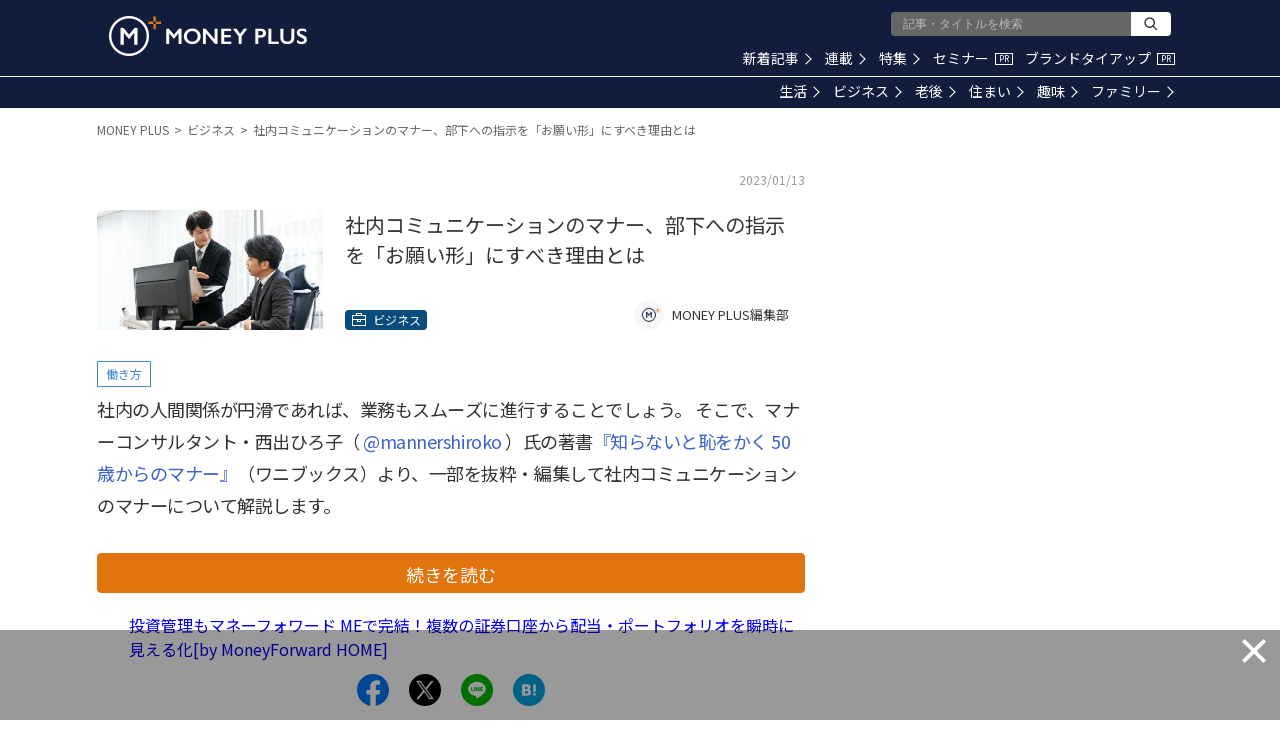

--- FILE ---
content_type: text/html; charset=utf-8
request_url: https://www.google.com/recaptcha/api2/aframe
body_size: 181
content:
<!DOCTYPE HTML><html><head><meta http-equiv="content-type" content="text/html; charset=UTF-8"></head><body><script nonce="v0ntlHek98TmXyh8nmApPw">/** Anti-fraud and anti-abuse applications only. See google.com/recaptcha */ try{var clients={'sodar':'https://pagead2.googlesyndication.com/pagead/sodar?'};window.addEventListener("message",function(a){try{if(a.source===window.parent){var b=JSON.parse(a.data);var c=clients[b['id']];if(c){var d=document.createElement('img');d.src=c+b['params']+'&rc='+(localStorage.getItem("rc::a")?sessionStorage.getItem("rc::b"):"");window.document.body.appendChild(d);sessionStorage.setItem("rc::e",parseInt(sessionStorage.getItem("rc::e")||0)+1);localStorage.setItem("rc::h",'1769079126773');}}}catch(b){}});window.parent.postMessage("_grecaptcha_ready", "*");}catch(b){}</script></body></html>

--- FILE ---
content_type: application/javascript; charset=utf-8
request_url: https://fundingchoicesmessages.google.com/f/AGSKWxU20c1WMzUbL8WuF-mgw3pSQD4vGsW-vtjFai6BSN-GwTdn7gMO3U2DnpoVZrH8Mbwe9DLtpn5F4PTcMfnvnh_JAkyps1hUlSyx2Rnef1catM377gDwzXQHwEqp4JoONI8IGfC04UGwjsHyjBRudS-nEamgln3MNlvANgBwfGWbU6-1w0HroNoORpoU/_/ads.txt/requestmyspacead.-google-ad./youradhere468-_700_200_
body_size: -1291
content:
window['e3e0c02f-69ae-4aa8-b445-ce931b7180ba'] = true;